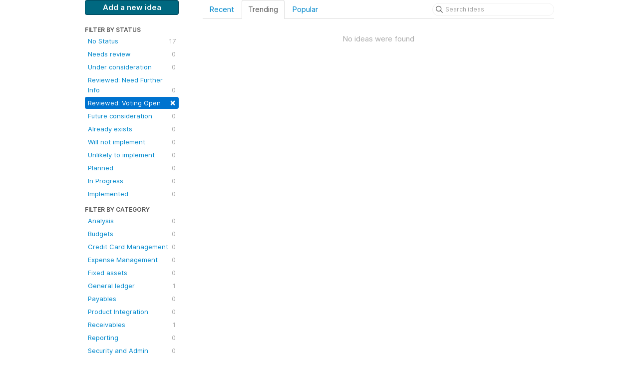

--- FILE ---
content_type: text/html; charset=utf-8
request_url: https://financialedge.ideas.aha.io/?category=7177465618830017790&status=7177488522638320187
body_size: 10200
content:
<!DOCTYPE html>
<html lang="en">
  <head>
    <meta http-equiv="X-UA-Compatible" content="IE=edge" />
    <meta http-equiv="Content-Type" content="text/html charset=UTF-8" />
    <meta name="publishing" content="true">
    <title>Chart Organizer | Financial Edge Ideas</title>
<meta name="description" content="Customer Feedback for Blackbaud Financial Edge NXT Ideas . Add a new product idea or vote on an existing idea using the Blackbaud Financial Edge NXT Ideas customer feedback form.">

    <script>
//<![CDATA[

      window.ahaLoaded = false;
      window.isIdeaPortal = true;
      window.portalAssets = {"js":["/assets/runtime-v2-20b738b00c86dda067934348b1bafcd9.js","/assets/vendor-v2-812989be856bac9ae816a7c364887a57.js","/assets/idea_portals-v2-9850681a76b587ee760f87de39349baf.js","/assets/idea_portals-v2-e6ed26f3692f363180c1b5f0fdec4f55.css"]};

//]]>
</script>
      <script>
    window.sentryRelease = window.sentryRelease || "f13ce460a4";
  </script>



      <link rel="stylesheet" href="https://cdn.aha.io/assets/idea_portals-v2-e6ed26f3692f363180c1b5f0fdec4f55.css" data-turbolinks-track="true" media="all" />
    <script src="https://cdn.aha.io/assets/runtime-v2-20b738b00c86dda067934348b1bafcd9.js" data-turbolinks-track="true"></script>
    <script src="https://cdn.aha.io/assets/vendor-v2-812989be856bac9ae816a7c364887a57.js" data-turbolinks-track="true"></script>
      <script src="https://cdn.aha.io/assets/idea_portals-v2-9850681a76b587ee760f87de39349baf.js" data-turbolinks-track="true"></script>
    <meta name="csrf-param" content="authenticity_token" />
<meta name="csrf-token" content="HnbWDJmN-lrEvIAq4upoo0kVTRHDXsEWNhPYGdHVuf06joBCxiiad0uxYV4kIWvKnYWQxLym6FnQ7xOQ9efwbA" />
    <meta name="viewport" content="width=device-width, initial-scale=1" />
    <meta name="locale" content="en" />
    <meta name="portal-token" content="cda31eb4b7c3360568921944eacf5641" />
    <meta name="idea-portal-id" content="6265666518766227437" />


      <link rel="canonical" href="https://financialedge.ideas.aha.io/">
          <link rel="icon" href="https://financialedge.ideas.aha.io/portal-favicon.png?1729292855&amp;size=thumb16" />

  </head>
  <body class="ideas-portal public">
    
    <style>
  /* Blackbaud CSS AHA! ideas portal */
.btn-primary { 
background-color: #006880 !important; 
color: #FFFFFF !important;
border: 1px solid #004054 !important;
} 
.btn-primary:hover { 
background-color: #004054 !important; 
color: white !important;
} 

<style>
a:link {color: #8cbe4f !important;}
a:active {color: #000000;}
</style>

</style>





<div class="container">
  <!-- Alerts in this file are used for the app and portals, they must not use the aha-alert web component -->




  <div class="portal-sidebar" id="portal-sidebar">
      <a class="btn btn-primary btn-outline add-idea-button" href="/ideas/new">Add a new idea</a>
    <button class="btn btn-link btn-navbar" data-show-text="Show menu" data-hide-text="Hide menu" type="button"></button>

    <div id="sidebar-rollup">
      <div class="my-ideas-filters-wrapper">
        
      </div>
        <div class="statuses-filters-wrapper">
          <h4>
            Filter by status
          </h4>
          <ul class="statuses filters">
              <li>
  <a class="filter " data-url-param-toggle-name="status" data-url-param-toggle-value="7177479064649687177" data-url-param-toggle-remove="page" rel="nofollow" href="/?category=7177465618830017790&amp;status=7177479064649687177">
    No Status

    <span class="pull-right">
        17
    </span>
    <div class="clearfix"></div>
</a></li>

              <li>
  <a class="filter " data-url-param-toggle-name="status" data-url-param-toggle-value="7177475342730154191" data-url-param-toggle-remove="page" rel="nofollow" href="/?category=7177465618830017790&amp;status=7177475342730154191">
    Needs review

    <span class="pull-right">
        0
    </span>
    <div class="clearfix"></div>
</a></li>

              <li>
  <a class="filter " data-url-param-toggle-name="status" data-url-param-toggle-value="7177479211040020209" data-url-param-toggle-remove="page" rel="nofollow" href="/?category=7177465618830017790&amp;status=7177479211040020209">
    Under consideration

    <span class="pull-right">
        0
    </span>
    <div class="clearfix"></div>
</a></li>

              <li>
  <a class="filter " data-url-param-toggle-name="status" data-url-param-toggle-value="7177476399683840797" data-url-param-toggle-remove="page" rel="nofollow" href="/?category=7177465618830017790&amp;status=7177476399683840797">
    Reviewed: Need Further Info

    <span class="pull-right">
        0
    </span>
    <div class="clearfix"></div>
</a></li>

              <li>
  <a class="filter active" data-url-param-toggle-name="status" data-url-param-toggle-value="7177488522638320187" data-url-param-toggle-remove="page" rel="nofollow" href="/?category=7177465618830017790">
    Reviewed: Voting Open

    <span class="pull-right">
        <span class="close">&times;</span>
    </span>
    <div class="clearfix"></div>
</a></li>

              <li>
  <a class="filter " data-url-param-toggle-name="status" data-url-param-toggle-value="7177475342727134427" data-url-param-toggle-remove="page" rel="nofollow" href="/?category=7177465618830017790&amp;status=7177475342727134427">
    Future consideration

    <span class="pull-right">
        0
    </span>
    <div class="clearfix"></div>
</a></li>

              <li>
  <a class="filter " data-url-param-toggle-name="status" data-url-param-toggle-value="7177475342736798960" data-url-param-toggle-remove="page" rel="nofollow" href="/?category=7177465618830017790&amp;status=7177475342736798960">
    Already exists

    <span class="pull-right">
        0
    </span>
    <div class="clearfix"></div>
</a></li>

              <li>
  <a class="filter " data-url-param-toggle-name="status" data-url-param-toggle-value="7177475342725976835" data-url-param-toggle-remove="page" rel="nofollow" href="/?category=7177465618830017790&amp;status=7177475342725976835">
    Will not implement

    <span class="pull-right">
        0
    </span>
    <div class="clearfix"></div>
</a></li>

              <li>
  <a class="filter " data-url-param-toggle-name="status" data-url-param-toggle-value="7177479913075417714" data-url-param-toggle-remove="page" rel="nofollow" href="/?category=7177465618830017790&amp;status=7177479913075417714">
    Unlikely to implement

    <span class="pull-right">
        0
    </span>
    <div class="clearfix"></div>
</a></li>

              <li>
  <a class="filter " data-url-param-toggle-name="status" data-url-param-toggle-value="7177475342753288235" data-url-param-toggle-remove="page" rel="nofollow" href="/?category=7177465618830017790&amp;status=7177475342753288235">
    Planned

    <span class="pull-right">
        0
    </span>
    <div class="clearfix"></div>
</a></li>

              <li>
  <a class="filter " data-url-param-toggle-name="status" data-url-param-toggle-value="7177475342752423140" data-url-param-toggle-remove="page" rel="nofollow" href="/?category=7177465618830017790&amp;status=7177475342752423140">
    In Progress

    <span class="pull-right">
        0
    </span>
    <div class="clearfix"></div>
</a></li>

              <li>
  <a class="filter " data-url-param-toggle-name="status" data-url-param-toggle-value="7177475342747025033" data-url-param-toggle-remove="page" rel="nofollow" href="/?category=7177465618830017790&amp;status=7177475342747025033">
    Implemented

    <span class="pull-right">
        0
    </span>
    <div class="clearfix"></div>
</a></li>

          </ul>
        </div>
        <div class="categories-filters-wrapper">
          <h4>
            Filter by category
          </h4>
          <ul class="categories filters">
                  <li id="category-6846453740301179328">
  <a class="filter category-filter" data-url-param-toggle-name="category" data-url-param-toggle-value="6846453740301179328" data-url-param-toggle-remove="project,page" href="/?category=6846453740301179328&amp;status=7177488522638320187">
    <i class="category-collapser category-collapser--empty fa-solid fa-angle-right"></i>
    Analysis

    <span class="pull-right">
      <span class="close hide">&times;</span>
      <span class="category-count">0</span>
    </span>
    <div class="clearfix"></div>
</a>
    <ul class="categories-collapsed">
        <li id="category-7177466578578727616">
  <a class="filter category-filter" data-url-param-toggle-name="category" data-url-param-toggle-value="7177466578578727616" data-url-param-toggle-remove="project,page" href="/?category=7177466578578727616&amp;status=7177488522638320187">
    <i class="category-collapser category-collapser--empty fa-solid fa-angle-right"></i>
    Dashboard Builder

    <span class="pull-right">
      <span class="close hide">&times;</span>
      <span class="category-count">0</span>
    </span>
    <div class="clearfix"></div>
</a>
</li>

        <li id="category-7177466388678709686">
  <a class="filter category-filter" data-url-param-toggle-name="category" data-url-param-toggle-value="7177466388678709686" data-url-param-toggle-remove="project,page" href="/?category=7177466388678709686&amp;status=7177488522638320187">
    <i class="category-collapser category-collapser--empty fa-solid fa-angle-right"></i>
    Dashboards

    <span class="pull-right">
      <span class="close hide">&times;</span>
      <span class="category-count">0</span>
    </span>
    <div class="clearfix"></div>
</a>
</li>

    </ul>
</li>

  <li id="category-6643879379774165900">
  <a class="filter category-filter" data-url-param-toggle-name="category" data-url-param-toggle-value="6643879379774165900" data-url-param-toggle-remove="project,page" href="/?category=6643879379774165900&amp;status=7177488522638320187">
    <i class="category-collapser category-collapser--empty fa-solid fa-angle-right"></i>
    Budgets

    <span class="pull-right">
      <span class="close hide">&times;</span>
      <span class="category-count">0</span>
    </span>
    <div class="clearfix"></div>
</a>
</li>

  <li id="category-6643879087114813675">
  <a class="filter category-filter" data-url-param-toggle-name="category" data-url-param-toggle-value="6643879087114813675" data-url-param-toggle-remove="project,page" href="/?category=6643879087114813675&amp;status=7177488522638320187">
    <i class="category-collapser category-collapser--empty fa-solid fa-angle-right"></i>
    Credit Card Management

    <span class="pull-right">
      <span class="close hide">&times;</span>
      <span class="category-count">0</span>
    </span>
    <div class="clearfix"></div>
</a>
</li>

  <li id="category-6643879120872612386">
  <a class="filter category-filter" data-url-param-toggle-name="category" data-url-param-toggle-value="6643879120872612386" data-url-param-toggle-remove="project,page" href="/?category=6643879120872612386&amp;status=7177488522638320187">
    <i class="category-collapser category-collapser--empty fa-solid fa-angle-right"></i>
    Expense Management

    <span class="pull-right">
      <span class="close hide">&times;</span>
      <span class="category-count">0</span>
    </span>
    <div class="clearfix"></div>
</a>
</li>

  <li id="category-6846453535227485855">
  <a class="filter category-filter" data-url-param-toggle-name="category" data-url-param-toggle-value="6846453535227485855" data-url-param-toggle-remove="project,page" href="/?category=6846453535227485855&amp;status=7177488522638320187">
    <i class="category-collapser category-collapser--empty fa-solid fa-angle-right"></i>
    Fixed assets

    <span class="pull-right">
      <span class="close hide">&times;</span>
      <span class="category-count">0</span>
    </span>
    <div class="clearfix"></div>
</a>
</li>

  <li id="category-6846453318690569524">
  <a class="filter category-filter" data-url-param-toggle-name="category" data-url-param-toggle-value="6846453318690569524" data-url-param-toggle-remove="project,page" href="/?category=6846453318690569524&amp;status=7177488522638320187">
    <i class="category-collapser category-collapser--empty fa-solid fa-angle-right"></i>
    General ledger

    <span class="pull-right">
      <span class="close hide">&times;</span>
      <span class="category-count">1</span>
    </span>
    <div class="clearfix"></div>
</a>
    <ul class="categories-collapsed">
        <li id="category-6643879423497877788">
  <a class="filter category-filter" data-url-param-toggle-name="category" data-url-param-toggle-value="6643879423497877788" data-url-param-toggle-remove="project,page" href="/?category=6643879423497877788&amp;status=7177488522638320187">
    <i class="category-collapser category-collapser--empty fa-solid fa-angle-right"></i>
    Allocations

    <span class="pull-right">
      <span class="close hide">&times;</span>
      <span class="category-count">0</span>
    </span>
    <div class="clearfix"></div>
</a>
</li>

        <li id="category-7177465618830017790">
  <a class="filter category-filter" data-url-param-toggle-name="category" data-url-param-toggle-value="7177465618830017790" data-url-param-toggle-remove="project,page" href="/?category=7177465618830017790&amp;status=7177488522638320187">
    <i class="category-collapser category-collapser--empty fa-solid fa-angle-right"></i>
    Chart Organizer

    <span class="pull-right">
      <span class="close hide">&times;</span>
      <span class="category-count">0</span>
    </span>
    <div class="clearfix"></div>
</a>
</li>

        <li id="category-7177465481099809821">
  <a class="filter category-filter" data-url-param-toggle-name="category" data-url-param-toggle-value="7177465481099809821" data-url-param-toggle-remove="project,page" href="/?category=7177465481099809821&amp;status=7177488522638320187">
    <i class="category-collapser category-collapser--empty fa-solid fa-angle-right"></i>
    Grants

    <span class="pull-right">
      <span class="close hide">&times;</span>
      <span class="category-count">0</span>
    </span>
    <div class="clearfix"></div>
</a>
</li>

        <li id="category-7177465418590859939">
  <a class="filter category-filter" data-url-param-toggle-name="category" data-url-param-toggle-value="7177465418590859939" data-url-param-toggle-remove="project,page" href="/?category=7177465418590859939&amp;status=7177488522638320187">
    <i class="category-collapser category-collapser--empty fa-solid fa-angle-right"></i>
    Projects

    <span class="pull-right">
      <span class="close hide">&times;</span>
      <span class="category-count">0</span>
    </span>
    <div class="clearfix"></div>
</a>
</li>

    </ul>
</li>

  <li id="category-6846453411487390507">
  <a class="filter category-filter" data-url-param-toggle-name="category" data-url-param-toggle-value="6846453411487390507" data-url-param-toggle-remove="project,page" href="/?category=6846453411487390507&amp;status=7177488522638320187">
    <i class="category-collapser category-collapser--empty fa-solid fa-angle-right"></i>
    Payables

    <span class="pull-right">
      <span class="close hide">&times;</span>
      <span class="category-count">0</span>
    </span>
    <div class="clearfix"></div>
</a>
    <ul class="categories-collapsed">
        <li id="category-7177465945933651870">
  <a class="filter category-filter" data-url-param-toggle-name="category" data-url-param-toggle-value="7177465945933651870" data-url-param-toggle-remove="project,page" href="/?category=7177465945933651870&amp;status=7177488522638320187">
    <i class="category-collapser category-collapser--empty fa-solid fa-angle-right"></i>
    Invoices

    <span class="pull-right">
      <span class="close hide">&times;</span>
      <span class="category-count">0</span>
    </span>
    <div class="clearfix"></div>
</a>
</li>

        <li id="category-7309213244069255413">
  <a class="filter category-filter" data-url-param-toggle-name="category" data-url-param-toggle-value="7309213244069255413" data-url-param-toggle-remove="project,page" href="/?category=7309213244069255413&amp;status=7177488522638320187">
    <i class="category-collapser category-collapser--empty fa-solid fa-angle-right"></i>
    Payment Assistant

    <span class="pull-right">
      <span class="close hide">&times;</span>
      <span class="category-count">0</span>
    </span>
    <div class="clearfix"></div>
</a>
</li>

        <li id="category-7177466060860518155">
  <a class="filter category-filter" data-url-param-toggle-name="category" data-url-param-toggle-value="7177466060860518155" data-url-param-toggle-remove="project,page" href="/?category=7177466060860518155&amp;status=7177488522638320187">
    <i class="category-collapser category-collapser--empty fa-solid fa-angle-right"></i>
    Vendors

    <span class="pull-right">
      <span class="close hide">&times;</span>
      <span class="category-count">0</span>
    </span>
    <div class="clearfix"></div>
</a>
</li>

    </ul>
</li>

  <li id="category-6643879543655381014">
  <a class="filter category-filter" data-url-param-toggle-name="category" data-url-param-toggle-value="6643879543655381014" data-url-param-toggle-remove="project,page" href="/?category=6643879543655381014&amp;status=7177488522638320187">
    <i class="category-collapser category-collapser--empty fa-solid fa-angle-right"></i>
    Product Integration

    <span class="pull-right">
      <span class="close hide">&times;</span>
      <span class="category-count">0</span>
    </span>
    <div class="clearfix"></div>
</a>
</li>

  <li id="category-6846453677014849708">
  <a class="filter category-filter" data-url-param-toggle-name="category" data-url-param-toggle-value="6846453677014849708" data-url-param-toggle-remove="project,page" href="/?category=6846453677014849708&amp;status=7177488522638320187">
    <i class="category-collapser category-collapser--empty fa-solid fa-angle-right"></i>
    Receivables

    <span class="pull-right">
      <span class="close hide">&times;</span>
      <span class="category-count">1</span>
    </span>
    <div class="clearfix"></div>
</a>
</li>

  <li id="category-6643879328245110516">
  <a class="filter category-filter" data-url-param-toggle-name="category" data-url-param-toggle-value="6643879328245110516" data-url-param-toggle-remove="project,page" href="/?category=6643879328245110516&amp;status=7177488522638320187">
    <i class="category-collapser category-collapser--empty fa-solid fa-angle-right"></i>
    Reporting

    <span class="pull-right">
      <span class="close hide">&times;</span>
      <span class="category-count">0</span>
    </span>
    <div class="clearfix"></div>
</a>
</li>

  <li id="category-6643879169314826167">
  <a class="filter category-filter" data-url-param-toggle-name="category" data-url-param-toggle-value="6643879169314826167" data-url-param-toggle-remove="project,page" href="/?category=6643879169314826167&amp;status=7177488522638320187">
    <i class="category-collapser category-collapser--empty fa-solid fa-angle-right"></i>
    Security and Admin

    <span class="pull-right">
      <span class="close hide">&times;</span>
      <span class="category-count">0</span>
    </span>
    <div class="clearfix"></div>
</a>
</li>

  <li id="category-6846453497289997645">
  <a class="filter category-filter" data-url-param-toggle-name="category" data-url-param-toggle-value="6846453497289997645" data-url-param-toggle-remove="project,page" href="/?category=6846453497289997645&amp;status=7177488522638320187">
    <i class="category-collapser category-collapser--empty fa-solid fa-angle-right"></i>
    Treasury

    <span class="pull-right">
      <span class="close hide">&times;</span>
      <span class="category-count">0</span>
    </span>
    <div class="clearfix"></div>
</a>
</li>


          </ul>
            <script>
//<![CDATA[

              $("#category-7177465618830017790 .filter:first").addClass("active")
              $("#category-7177465618830017790 .close:first").removeClass("hide")
              $("#category-7177465618830017790 .category-count:first").addClass("hide")

//]]>
</script>        </div>
        <div class="signup-link">
      <a class="login-link" href="/portal_session/new">Log in / Sign up</a>
      <div class="login-popover popover portal-user">
        <!-- Alerts in this file are used for the app and portals, they must not use the aha-alert web component -->






<div class="email-popover ">
  <div class="arrow tooltip-arrow"></div>
  <form class="form-horizontal" action="/auth/redirect_to_auth" accept-charset="UTF-8" data-remote="true" method="post"><input type="hidden" name="authenticity_token" value="f7LmRLaZb94JhfA9Acn67nJscQ75Z8rZI7P0ZIt8Rqp2B-qBrQZ3QBRdaw72pBRkKifLgazAi2QfEPyXP6ncRg" autocomplete="off" />
    <h3>Identify yourself with your email address</h3>
    <div class="control-group">
        <label class="control-label" for="sessions_email">Email address</label>
      <div class="controls">
        <input type="text" name="sessions[email]" id="email" placeholder="Email address" autocomplete="off" class="input-block-level" autofocus="autofocus" aria-required="true" />
      </div>
    </div>
    <div class="extra-fields"></div>

    <div class="control-group">
      <div class="controls">
        <input type="submit" name="commit" value="Next" class="btn btn-outline btn-primary pull-left" id="vote" data-disable-with="Sending…" />
      </div>
    </div>
    <div class="clearfix"></div>
</form></div>

      </div>
  </div>

    </div>
  </div>
  <div class="portal-content">
    <div class="portal-nav">
      <ul class="nav nav-tabs">
            <li class="">
              <a data-url-param-toggle-name="sort" data-url-param-toggle-value="recent" data-url-param-toggle-remove="page" rel="nofollow" href="/?category=7177465618830017790&amp;sort=recent&amp;status=7177488522638320187">Recent</a>
            </li>
            <li class="active">
              <a data-url-param-toggle-name="sort" data-url-param-toggle-value="trending" data-url-param-toggle-remove="page" rel="nofollow" href="/?category=7177465618830017790&amp;sort=trending&amp;status=7177488522638320187">Trending</a>
            </li>
            <li class="">
              <a data-url-param-toggle-name="sort" data-url-param-toggle-value="popular" data-url-param-toggle-remove="page" rel="nofollow" href="/?category=7177465618830017790&amp;sort=popular&amp;status=7177488522638320187">Popular</a>
            </li>
      </ul>
      <div class="search-form">
  <form class="form-horizontal idea-search-form" action="/ideas/search" accept-charset="UTF-8" method="get">
    <div class="search-field">
      <input type="text" name="query" id="query" class="input-medium search-query" placeholder="Search ideas" aria-label="Search ideas" />
      <a class="fa-regular fa-circle-xmark clear-button" style="display:none;" href="/ideas"></a>
    </div>
</form></div>

    </div>

    <ul class="list-ideas ideas">
        <p class="none">No ideas were found</p>
    </ul>
    

  </div>
</div>


  



    <div class="modal hide fade" id="modal-window"></div>
      <script>
//<![CDATA[
  
  /*! iFrame Resizer (iframeSizer.contentWindow.min.js) - v3.5.15 - 2017-10-15
  *  Desc: Include this file in any page being loaded into an iframe
  *        to force the iframe to resize to the content size.
  *  Requires: iframeResizer.min.js on host page.
  *  Copyright: (c) 2017 David J. Bradshaw - dave@bradshaw.net
  *  License: MIT
  */

  // postMessage calls use a targetOrigin defined by iframe src passed into iframeResizer.min.js on the host page and only sends resize event data
  !function(a){"use strict";function b(a,b,c){"addEventListener"in window?a.addEventListener(b,c,!1):"attachEvent"in window&&a.attachEvent("on"+b,c)}function c(a,b,c){"removeEventListener"in window?a.removeEventListener(b,c,!1):"detachEvent"in window&&a.detachEvent("on"+b,c)}function d(a){return a.charAt(0).toUpperCase()+a.slice(1)}function e(a){var b,c,d,e=null,f=0,g=function(){f=Ha(),e=null,d=a.apply(b,c),e||(b=c=null)};return function(){var h=Ha();f||(f=h);var i=xa-(h-f);return b=this,c=arguments,0>=i||i>xa?(e&&(clearTimeout(e),e=null),f=h,d=a.apply(b,c),e||(b=c=null)):e||(e=setTimeout(g,i)),d}}function f(a){return ma+"["+oa+"] "+a}function g(a){la&&"object"==typeof window.console&&console.log(f(a))}function h(a){"object"==typeof window.console&&console.warn(f(a))}function i(){j(),g("Initialising iFrame ("+location.href+")"),k(),n(),m("background",W),m("padding",$),A(),s(),t(),o(),C(),u(),ia=B(),N("init","Init message from host page"),Da()}function j(){function b(a){return"true"===a?!0:!1}var c=ha.substr(na).split(":");oa=c[0],X=a!==c[1]?Number(c[1]):X,_=a!==c[2]?b(c[2]):_,la=a!==c[3]?b(c[3]):la,ja=a!==c[4]?Number(c[4]):ja,U=a!==c[6]?b(c[6]):U,Y=c[7],fa=a!==c[8]?c[8]:fa,W=c[9],$=c[10],ua=a!==c[11]?Number(c[11]):ua,ia.enable=a!==c[12]?b(c[12]):!1,qa=a!==c[13]?c[13]:qa,Aa=a!==c[14]?c[14]:Aa}function k(){function a(){var a=window.iFrameResizer;g("Reading data from page: "+JSON.stringify(a)),Ca="messageCallback"in a?a.messageCallback:Ca,Da="readyCallback"in a?a.readyCallback:Da,ta="targetOrigin"in a?a.targetOrigin:ta,fa="heightCalculationMethod"in a?a.heightCalculationMethod:fa,Aa="widthCalculationMethod"in a?a.widthCalculationMethod:Aa}function b(a,b){return"function"==typeof a&&(g("Setup custom "+b+"CalcMethod"),Fa[b]=a,a="custom"),a}"iFrameResizer"in window&&Object===window.iFrameResizer.constructor&&(a(),fa=b(fa,"height"),Aa=b(Aa,"width")),g("TargetOrigin for parent set to: "+ta)}function l(a,b){return-1!==b.indexOf("-")&&(h("Negative CSS value ignored for "+a),b=""),b}function m(b,c){a!==c&&""!==c&&"null"!==c&&(document.body.style[b]=c,g("Body "+b+' set to "'+c+'"'))}function n(){a===Y&&(Y=X+"px"),m("margin",l("margin",Y))}function o(){document.documentElement.style.height="",document.body.style.height="",g('HTML & body height set to "auto"')}function p(a){var e={add:function(c){function d(){N(a.eventName,a.eventType)}Ga[c]=d,b(window,c,d)},remove:function(a){var b=Ga[a];delete Ga[a],c(window,a,b)}};a.eventNames&&Array.prototype.map?(a.eventName=a.eventNames[0],a.eventNames.map(e[a.method])):e[a.method](a.eventName),g(d(a.method)+" event listener: "+a.eventType)}function q(a){p({method:a,eventType:"Animation Start",eventNames:["animationstart","webkitAnimationStart"]}),p({method:a,eventType:"Animation Iteration",eventNames:["animationiteration","webkitAnimationIteration"]}),p({method:a,eventType:"Animation End",eventNames:["animationend","webkitAnimationEnd"]}),p({method:a,eventType:"Input",eventName:"input"}),p({method:a,eventType:"Mouse Up",eventName:"mouseup"}),p({method:a,eventType:"Mouse Down",eventName:"mousedown"}),p({method:a,eventType:"Orientation Change",eventName:"orientationchange"}),p({method:a,eventType:"Print",eventName:["afterprint","beforeprint"]}),p({method:a,eventType:"Ready State Change",eventName:"readystatechange"}),p({method:a,eventType:"Touch Start",eventName:"touchstart"}),p({method:a,eventType:"Touch End",eventName:"touchend"}),p({method:a,eventType:"Touch Cancel",eventName:"touchcancel"}),p({method:a,eventType:"Transition Start",eventNames:["transitionstart","webkitTransitionStart","MSTransitionStart","oTransitionStart","otransitionstart"]}),p({method:a,eventType:"Transition Iteration",eventNames:["transitioniteration","webkitTransitionIteration","MSTransitionIteration","oTransitionIteration","otransitioniteration"]}),p({method:a,eventType:"Transition End",eventNames:["transitionend","webkitTransitionEnd","MSTransitionEnd","oTransitionEnd","otransitionend"]}),"child"===qa&&p({method:a,eventType:"IFrame Resized",eventName:"resize"})}function r(a,b,c,d){return b!==a&&(a in c||(h(a+" is not a valid option for "+d+"CalculationMethod."),a=b),g(d+' calculation method set to "'+a+'"')),a}function s(){fa=r(fa,ea,Ia,"height")}function t(){Aa=r(Aa,za,Ja,"width")}function u(){!0===U?(q("add"),F()):g("Auto Resize disabled")}function v(){g("Disable outgoing messages"),ra=!1}function w(){g("Remove event listener: Message"),c(window,"message",S)}function x(){null!==Z&&Z.disconnect()}function y(){q("remove"),x(),clearInterval(ka)}function z(){v(),w(),!0===U&&y()}function A(){var a=document.createElement("div");a.style.clear="both",a.style.display="block",document.body.appendChild(a)}function B(){function c(){return{x:window.pageXOffset!==a?window.pageXOffset:document.documentElement.scrollLeft,y:window.pageYOffset!==a?window.pageYOffset:document.documentElement.scrollTop}}function d(a){var b=a.getBoundingClientRect(),d=c();return{x:parseInt(b.left,10)+parseInt(d.x,10),y:parseInt(b.top,10)+parseInt(d.y,10)}}function e(b){function c(a){var b=d(a);g("Moving to in page link (#"+e+") at x: "+b.x+" y: "+b.y),R(b.y,b.x,"scrollToOffset")}var e=b.split("#")[1]||b,f=decodeURIComponent(e),h=document.getElementById(f)||document.getElementsByName(f)[0];a!==h?c(h):(g("In page link (#"+e+") not found in iFrame, so sending to parent"),R(0,0,"inPageLink","#"+e))}function f(){""!==location.hash&&"#"!==location.hash&&e(location.href)}function i(){function a(a){function c(a){a.preventDefault(),e(this.getAttribute("href"))}"#"!==a.getAttribute("href")&&b(a,"click",c)}Array.prototype.forEach.call(document.querySelectorAll('a[href^="#"]'),a)}function j(){b(window,"hashchange",f)}function k(){setTimeout(f,ba)}function l(){Array.prototype.forEach&&document.querySelectorAll?(g("Setting up location.hash handlers"),i(),j(),k()):h("In page linking not fully supported in this browser! (See README.md for IE8 workaround)")}return ia.enable?l():g("In page linking not enabled"),{findTarget:e}}function C(){g("Enable public methods"),Ba.parentIFrame={autoResize:function(a){return!0===a&&!1===U?(U=!0,u()):!1===a&&!0===U&&(U=!1,y()),U},close:function(){R(0,0,"close"),z()},getId:function(){return oa},getPageInfo:function(a){"function"==typeof a?(Ea=a,R(0,0,"pageInfo")):(Ea=function(){},R(0,0,"pageInfoStop"))},moveToAnchor:function(a){ia.findTarget(a)},reset:function(){Q("parentIFrame.reset")},scrollTo:function(a,b){R(b,a,"scrollTo")},scrollToOffset:function(a,b){R(b,a,"scrollToOffset")},sendMessage:function(a,b){R(0,0,"message",JSON.stringify(a),b)},setHeightCalculationMethod:function(a){fa=a,s()},setWidthCalculationMethod:function(a){Aa=a,t()},setTargetOrigin:function(a){g("Set targetOrigin: "+a),ta=a},size:function(a,b){var c=""+(a?a:"")+(b?","+b:"");N("size","parentIFrame.size("+c+")",a,b)}}}function D(){0!==ja&&(g("setInterval: "+ja+"ms"),ka=setInterval(function(){N("interval","setInterval: "+ja)},Math.abs(ja)))}function E(){function b(a){function b(a){!1===a.complete&&(g("Attach listeners to "+a.src),a.addEventListener("load",f,!1),a.addEventListener("error",h,!1),k.push(a))}"attributes"===a.type&&"src"===a.attributeName?b(a.target):"childList"===a.type&&Array.prototype.forEach.call(a.target.querySelectorAll("img"),b)}function c(a){k.splice(k.indexOf(a),1)}function d(a){g("Remove listeners from "+a.src),a.removeEventListener("load",f,!1),a.removeEventListener("error",h,!1),c(a)}function e(b,c,e){d(b.target),N(c,e+": "+b.target.src,a,a)}function f(a){e(a,"imageLoad","Image loaded")}function h(a){e(a,"imageLoadFailed","Image load failed")}function i(a){N("mutationObserver","mutationObserver: "+a[0].target+" "+a[0].type),a.forEach(b)}function j(){var a=document.querySelector("body"),b={attributes:!0,attributeOldValue:!1,characterData:!0,characterDataOldValue:!1,childList:!0,subtree:!0};return m=new l(i),g("Create body MutationObserver"),m.observe(a,b),m}var k=[],l=window.MutationObserver||window.WebKitMutationObserver,m=j();return{disconnect:function(){"disconnect"in m&&(g("Disconnect body MutationObserver"),m.disconnect(),k.forEach(d))}}}function F(){var a=0>ja;window.MutationObserver||window.WebKitMutationObserver?a?D():Z=E():(g("MutationObserver not supported in this browser!"),D())}function G(a,b){function c(a){var c=/^\d+(px)?$/i;if(c.test(a))return parseInt(a,V);var d=b.style.left,e=b.runtimeStyle.left;return b.runtimeStyle.left=b.currentStyle.left,b.style.left=a||0,a=b.style.pixelLeft,b.style.left=d,b.runtimeStyle.left=e,a}var d=0;return b=b||document.body,"defaultView"in document&&"getComputedStyle"in document.defaultView?(d=document.defaultView.getComputedStyle(b,null),d=null!==d?d[a]:0):d=c(b.currentStyle[a]),parseInt(d,V)}function H(a){a>xa/2&&(xa=2*a,g("Event throttle increased to "+xa+"ms"))}function I(a,b){for(var c=b.length,e=0,f=0,h=d(a),i=Ha(),j=0;c>j;j++)e=b[j].getBoundingClientRect()[a]+G("margin"+h,b[j]),e>f&&(f=e);return i=Ha()-i,g("Parsed "+c+" HTML elements"),g("Element position calculated in "+i+"ms"),H(i),f}function J(a){return[a.bodyOffset(),a.bodyScroll(),a.documentElementOffset(),a.documentElementScroll()]}function K(a,b){function c(){return h("No tagged elements ("+b+") found on page"),document.querySelectorAll("body *")}var d=document.querySelectorAll("["+b+"]");return 0===d.length&&c(),I(a,d)}function L(){return document.querySelectorAll("body *")}function M(b,c,d,e){function f(){da=m,ya=n,R(da,ya,b)}function h(){function b(a,b){var c=Math.abs(a-b)<=ua;return!c}return m=a!==d?d:Ia[fa](),n=a!==e?e:Ja[Aa](),b(da,m)||_&&b(ya,n)}function i(){return!(b in{init:1,interval:1,size:1})}function j(){return fa in pa||_&&Aa in pa}function k(){g("No change in size detected")}function l(){i()&&j()?Q(c):b in{interval:1}||k()}var m,n;h()||"init"===b?(O(),f()):l()}function N(a,b,c,d){function e(){a in{reset:1,resetPage:1,init:1}||g("Trigger event: "+b)}function f(){return va&&a in aa}f()?g("Trigger event cancelled: "+a):(e(),Ka(a,b,c,d))}function O(){va||(va=!0,g("Trigger event lock on")),clearTimeout(wa),wa=setTimeout(function(){va=!1,g("Trigger event lock off"),g("--")},ba)}function P(a){da=Ia[fa](),ya=Ja[Aa](),R(da,ya,a)}function Q(a){var b=fa;fa=ea,g("Reset trigger event: "+a),O(),P("reset"),fa=b}function R(b,c,d,e,f){function h(){a===f?f=ta:g("Message targetOrigin: "+f)}function i(){var h=b+":"+c,i=oa+":"+h+":"+d+(a!==e?":"+e:"");g("Sending message to host page ("+i+")"),sa.postMessage(ma+i,f)}!0===ra&&(h(),i())}function S(a){function c(){return ma===(""+a.data).substr(0,na)}function d(){return a.data.split("]")[1].split(":")[0]}function e(){return a.data.substr(a.data.indexOf(":")+1)}function f(){return!("undefined"!=typeof module&&module.exports)&&"iFrameResize"in window}function j(){return a.data.split(":")[2]in{"true":1,"false":1}}function k(){var b=d();b in m?m[b]():f()||j()||h("Unexpected message ("+a.data+")")}function l(){!1===ca?k():j()?m.init():g('Ignored message of type "'+d()+'". Received before initialization.')}var m={init:function(){function c(){ha=a.data,sa=a.source,i(),ca=!1,setTimeout(function(){ga=!1},ba)}"interactive"===document.readyState||"complete"===document.readyState?c():(g("Waiting for page ready"),b(window,"readystatechange",m.initFromParent))},reset:function(){ga?g("Page reset ignored by init"):(g("Page size reset by host page"),P("resetPage"))},resize:function(){N("resizeParent","Parent window requested size check")},moveToAnchor:function(){ia.findTarget(e())},inPageLink:function(){this.moveToAnchor()},pageInfo:function(){var a=e();g("PageInfoFromParent called from parent: "+a),Ea(JSON.parse(a)),g(" --")},message:function(){var a=e();g("MessageCallback called from parent: "+a),Ca(JSON.parse(a)),g(" --")}};c()&&l()}function T(){"loading"!==document.readyState&&window.parent.postMessage("[iFrameResizerChild]Ready","*")}if("undefined"!=typeof window){var U=!0,V=10,W="",X=0,Y="",Z=null,$="",_=!1,aa={resize:1,click:1},ba=128,ca=!0,da=1,ea="bodyOffset",fa=ea,ga=!0,ha="",ia={},ja=32,ka=null,la=!1,ma="[iFrameSizer]",na=ma.length,oa="",pa={max:1,min:1,bodyScroll:1,documentElementScroll:1},qa="child",ra=!0,sa=window.parent,ta="*",ua=0,va=!1,wa=null,xa=16,ya=1,za="scroll",Aa=za,Ba=window,Ca=function(){h("MessageCallback function not defined")},Da=function(){},Ea=function(){},Fa={height:function(){return h("Custom height calculation function not defined"),document.documentElement.offsetHeight},width:function(){return h("Custom width calculation function not defined"),document.body.scrollWidth}},Ga={},Ha=Date.now||function(){return(new Date).getTime()},Ia={bodyOffset:function(){return document.body.offsetHeight+G("marginTop")+G("marginBottom")},offset:function(){return Ia.bodyOffset()},bodyScroll:function(){return document.body.scrollHeight},custom:function(){return Fa.height()},documentElementOffset:function(){return document.documentElement.offsetHeight},documentElementScroll:function(){return document.documentElement.scrollHeight},max:function(){return Math.max.apply(null,J(Ia))},min:function(){return Math.min.apply(null,J(Ia))},grow:function(){return Ia.max()},lowestElement:function(){return Math.max(Ia.bodyOffset(),I("bottom",L()))},taggedElement:function(){return K("bottom","data-iframe-height")}},Ja={bodyScroll:function(){return document.body.scrollWidth},bodyOffset:function(){return document.body.offsetWidth},custom:function(){return Fa.width()},documentElementScroll:function(){return document.documentElement.scrollWidth},documentElementOffset:function(){return document.documentElement.offsetWidth},scroll:function(){return Math.max(Ja.bodyScroll(),Ja.documentElementScroll())},max:function(){return Math.max.apply(null,J(Ja))},min:function(){return Math.min.apply(null,J(Ja))},rightMostElement:function(){return I("right",L())},taggedElement:function(){return K("right","data-iframe-width")}},Ka=e(M);b(window,"message",S),T()}}();


  var interval = null;
  function resizePortalIframe() {
    if (interval) {
      clearInterval(interval);
    }
    interval = setInterval(function(){
        if ('parentIFrame' in window) {
          clearInterval(interval);
          parentIFrame.size();
        }
      }, 32);
  }
  
  $(document).off('page:change.resizePortalIframe');
  $(document).on('page:change.resizePortalIframe', resizePortalIframe);
  
  $(document).off('page:load.resizePortalIframe');
  $(document).on('page:load.resizePortalIframe', resizePortalIframe);

  $(document).off('page:restore.resizePortalIframe');
  $(document).on('page:restore.resizePortalIframe', resizePortalIframe);

  $(function() {
    // Handle images loading slowly
    iripo.in("img", function(node){
      $(node).on("load", function() {
        resizePortalIframe();
      });
    });
  });

//]]>
</script>
  </body>
</html>

